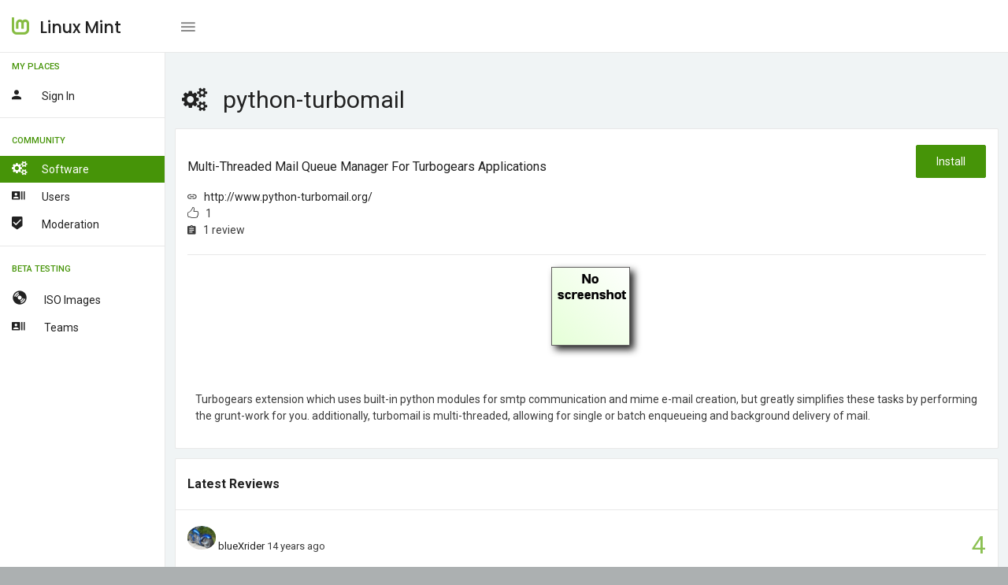

--- FILE ---
content_type: text/html; charset=UTF-8
request_url: https://community.linuxmint.com/software/view/python-turbomail
body_size: 2213
content:

<!DOCTYPE html>
<html lang="en">
<head>
    <meta charset="UTF-8" />
	<meta name="viewport" content="width=device-width, initial-scale=1.0, maximum-scale=1.0, user-scalable=no" />
	<title>Linux Mint - Community</title>
	<meta name="description" content="Linux Mint - Community" />
	<meta name="keywords" content="community, linux mint" />
	<meta name="author" content="Linux Mint"/>

	<!-- Favicon -->
	<link rel="shortcut icon" href="/favicon.ico">
	<link rel="icon" href="/favicon.ico" type="image/x-icon">

	<!-- Morris Charts CSS -->
    <link href="/vendors/bower_components/morris.js/morris.css" rel="stylesheet" type="text/css"/>

	<!-- Data table CSS -->
	<link href="/vendors/bower_components/datatables/media/css/jquery.dataTables.min.css" rel="stylesheet" type="text/css"/>

	<link href="/vendors/bower_components/jquery-toast-plugin/dist/jquery.toast.min.css" rel="stylesheet" type="text/css">

	<!-- Custom CSS -->
	<link href="/css/style.css" rel="stylesheet" type="text/css">
	<link href="/css/mint.css" rel="stylesheet" type="text/css">
</head>

<body>
    <div class="wrapper box-layout theme-1-active pimary-color-green">
		<!-- Top Menu Items -->
		<nav class="navbar navbar-inverse navbar-fixed-top">
			<div class="mobile-only-brand pull-left">
				<div class="nav-header pull-left">
					<div class="logo-wrap">
						<a href="/">
							<img class="brand-img" src="/img/logo.png" alt="brand"/>
							<span class="brand-text">Linux Mint</span>
						</a>
					</div>
				</div>
				<a id="toggle_nav_btn" class="toggle-left-nav-btn inline-block ml-20 pull-left" href="javascript:void(0);"><i class="zmdi zmdi-menu"></i></a>
				<a id="toggle_mobile_nav" class="mobile-only-view" href="javascript:void(0);"><i class="zmdi zmdi-more"></i></a>
			</div>

			
		</nav>
		<!-- /Top Menu Items -->

		<!-- Left Sidebar Menu -->
		<div class="fixed-sidebar-left">
			<ul class="nav navbar-nav side-nav nicescroll-bar">

								<li class="navigation-header">
					<span>My Places</span>
					<i class="zmdi zmdi-more"></i>
				</li>
				<li>
					<a class="" href="/auth/login"><div class="pull-left"><i class="zmdi zmdi-account mr-20"></i><span class="right-nav-text">Sign in</span></div><div class="clearfix"></div></a>
				</li>
				
				<li><hr class="light-grey-hr mb-10"/></li>

				<li class="navigation-header">
					<span>Community</span>
					<i class="zmdi zmdi-more"></i>
				</li>
				<li>
					<a class="active" href="/software"><div class="pull-left"><i class="fa fa-cogs mr-20"></i><span class="right-nav-text">Software</span></div><div class="clearfix"></div></a>
					<a class="" href="/user/search"><div class="pull-left"><i class="zmdi zmdi-accounts-list mr-20"></i><span class="right-nav-text">Users</span></div><div class="clearfix"></div></a>
					<a class="" href="/user/moderators"><div class="pull-left"><i class="zmdi zmdi-badge-check mr-20"></i><span class="right-nav-text">Moderation</span></div><div class="clearfix"></div></a>
				</li>
				<li><hr class="light-grey-hr mb-10"/></li>

				<li class="navigation-header">
					<span>Beta Testing</span>
					<i class="zmdi zmdi-more"></i>
				</li>
				<li>
					<a class="" href="/iso"><div class="pull-left"><i class="glyphicon glyphicon-cd mr-20"></i><span class="right-nav-text">
					ISO Images</span></div><div class="clearfix"></div></a>
										<a class="" href="/iso/team"><div class="pull-left"><i class="zmdi zmdi-accounts-list mr-20"></i><span class="right-nav-text">
					Teams</span></div><div class="clearfix"></div></a>
				</li>
			</ul>
		</div>
		<!-- /Left Sidebar Menu -->

       <!-- Main Content -->
		<div class="page-wrapper">
            <div class="container-fluid pt-25">
<h3><i class="fa fa-cogs mr-20"></i>python-turbomail</h3>

<!-- Row -->
<div class="row">
    <div class="col-sm-12">
        <div class="panel panel-default card-view">
            <div class="panel-heading">
                <div class="pull-left">
                    <h6>Multi-threaded mail queue manager for turbogears applications </h6>
                    <i class="zmdi zmdi-link"></i> &nbsp; <a href="http://www.python-turbomail.org/">http://www.python-turbomail.org/</a> <br/>
                    <i class="icon-like"></i> &nbsp; 1 <br/>
                    <i class="zmdi zmdi-assignment"></i> &nbsp; 1 review                </div>
                <div class="pull-right">
                    <a href="apt://python-turbomail"><button class="btn btn-success">Install</button></a>
                </div>
                <div class="clearfix"></div>
            </div>
            <div class="panel-wrapper collapse in">
                <hr class="light-grey-hr ma-0"/>
                <div class="panel-body">
                    <div class="user-generated-content">
                                                    <center>
                                <a href="#"><img class="img img-responsive" src="/img/no-screenshot-visitors.png"></a><br/><br/>
                            </center>
                                                Turbogears extension which uses built-in python modules for smtp communication and mime e-mail creation, but greatly simplifies these tasks by performing the grunt-work for you.  additionally, turbomail is multi-threaded, allowing for single or batch enqueueing and background delivery of mail.                    </div>
                </div>
            </div>
        </div>
    </div>
</div>
<!-- /Row -->




<div class="row">
    <div class="col-sm-12">
        <div class="panel panel-default border-panel  review-box card-view">
            <div class="panel-heading">
                <div class="pull-left">
                    <h6 class="panel-title txt-dark">Latest reviews</h6>
                </div>
                <div class="clearfix"></div>
            </div>
            <div class="panel-wrapper collapse in">
            <div class="panel-body row pa-0">
                    <div class="streamline">
                                            <div class="sl-item">
                            <div class="sl-content">
                                <div class="pull-right">
                                    <b><font size="6" color="#8cc153">4</font></b>
                                </div>
                                                                <div class="inline-block pull-left">
                                    <a href="https://community.linuxmint.com/user/view/20324"><img class="img-circle" height=30 src=/uploads/avatars/20324.jpg></a>                                    <span class="reviewer font-13">
                                        <a href="javascript:void(0)" class="inline-block capitalize-font  mb-5"><a href="https://community.linuxmint.com/user/view/20324">blueXrider</a></a>
                                    </span>
                                    <span class="inline-block font-13  mb-5">
                                        14 years ago
                                    </span>
                                </div>
                                <div class="clearfix"></div>
                                <p class="mt-5 mint-content">nice</p>
                            </div>
                        </div>
                                            </div>
                </div>
            </div>
        </div>
    </div>
</div>
<!-- /Row -->

      </div> <!-- container-fluid pt-25 -->

    </div>
        <!-- /Main Content -->

    </div>
    <!-- /#wrapper -->

  <!-- JavaScript -->

    <!-- jQuery -->
    <script src="/vendors/bower_components/jquery/dist/jquery.min.js"></script>

    <!-- Bootstrap Core JavaScript -->
    <script src="/vendors/bower_components/bootstrap/dist/js/bootstrap.min.js"></script>

  <!-- Tinymce JavaScript -->
  <script src="/vendors/bower_components/tinymce/tinymce.min.js"></script>

  <!-- Tinymce Wysuhtml5 Init JavaScript -->
  <script src="/js/tinymce-data.js"></script>

  <!-- Data table JavaScript -->
  <script src="/vendors/bower_components/datatables/media/js/jquery.dataTables.min.js"></script>

  <!-- Bootstrap Daterangepicker JavaScript -->
  <script src="/vendors/bower_components/dropify/dist/js/dropify.min.js"></script>

  <!-- Form Flie Upload Data JavaScript -->
  <script src="/js/form-file-upload-data.js"></script>

  <!-- Slimscroll JavaScript -->
  <script src="/js/jquery.slimscroll.js"></script>

  <!-- simpleWeather JavaScript -->
  <script src="/vendors/bower_components/moment/min/moment.min.js"></script>
  <script src="/vendors/bower_components/simpleWeather/jquery.simpleWeather.min.js"></script>
  <script src="/js/simpleweather-data.js"></script>

  <!-- Progressbar Animation JavaScript -->
  <script src="/vendors/bower_components/waypoints/lib/jquery.waypoints.min.js"></script>
  <script src="/vendors/bower_components/jquery.counterup/jquery.counterup.min.js"></script>

  <!-- Fancy Dropdown JS -->
  <script src="/js/dropdown-bootstrap-extended.js"></script>

  <!-- Sparkline JavaScript -->
  <script src="/vendors/jquery.sparkline/dist/jquery.sparkline.min.js"></script>

  <!-- Owl JavaScript -->
  <script src="/vendors/bower_components/owl.carousel/dist/owl.carousel.min.js"></script>

  <!-- ChartJS JavaScript -->
  <script src="/vendors/chart.js/Chart.min.js"></script>

  <!-- Morris Charts JavaScript -->
    <script src="/vendors/bower_components/raphael/raphael.min.js"></script>
    <script src="/vendors/bower_components/morris.js/morris.min.js"></script>
    <script src="/vendors/bower_components/jquery-toast-plugin/dist/jquery.toast.min.js"></script>

  <!-- Switchery JavaScript -->
  <script src="/vendors/bower_components/switchery/dist/switchery.min.js"></script>

  <!-- Init JavaScript -->
  <script src="/js/init.js"></script>
  <script src="/js/dashboard-data.js"></script>
</body>

</html>


--- FILE ---
content_type: application/javascript
request_url: https://community.linuxmint.com/js/dashboard-data.js
body_size: 1912
content:
/*Dashboard Init*/
 
"use strict"; 

/*****Ready function start*****/
$(document).ready(function(){
	$('#statement').DataTable({
		"bFilter": false,
		"bLengthChange": false,
		"bPaginate": false,
		"bInfo": false,
	});
	if( $('#chart_2').length > 0 ){
		var ctx2 = document.getElementById("chart_2").getContext("2d");
		var data2 = {
			labels: ["January", "February", "March", "April", "May", "June", "July"],
			datasets: [
				{
					label: "My First dataset",
					backgroundColor: "rgba(230,154,42,1)",
					borderColor: "rgba(230,154,42,1)",
					data: [10, 30, 80, 61, 26, 75, 40]
				},
				{
					label: "My Second dataset",
					backgroundColor: "rgba(234,108,65,1)",
					borderColor: "rgba(234,108,65,1)",
					data: [28, 48, 40, 19, 86, 27, 90]
				},
				{
					label: "My Third dataset",
					backgroundColor: "rgba(70,148,8,1)",
					borderColor: "rgba(70,148,8,1)",
					data: [8, 28, 50, 29, 76, 77, 40]
				}
			]
		};
		
		var hBar = new Chart(ctx2, {
			type:"horizontalBar",
			data:data2,
			
			options: {
				tooltips: {
					mode:"label"
				},
				scales: {
					yAxes: [{
						stacked: true,
						gridLines: {
							color: "#878787",
						},
						ticks: {
							fontFamily: "Roboto",
							fontColor:"#878787"
						}
					}],
					xAxes: [{
						stacked: true,
						gridLines: {
							color: "#878787",
						},
						ticks: {
							fontFamily: "Roboto",
							fontColor:"#878787"
						}
					}],
					
				},
				elements:{
					point: {
						hitRadius:40
					}
				},
				animation: {
					duration:	3000
				},
				responsive: true,
				maintainAspectRatio:false,
				legend: {
					display: false,
				},
				
				tooltip: {
					backgroundColor:'rgba(33,33,33,1)',
					cornerRadius:0,
					footerFontFamily:"'Roboto'"
				}
				
			}
		});
	}
	if( $('#chart_6').length > 0 ){
		var ctx6 = document.getElementById("chart_6").getContext("2d");
		var data6 = {
			 labels: [
			"organic",
			"Referral",
			"Other"
		],
		datasets: [
			{
				data: [200,50,250],
				backgroundColor: [
					"#177ec1",
					"#469408",
					"#e69a2a",
				],
				hoverBackgroundColor: [
					"#177ec1",
					"#469408",
					"#e69a2a",
				]
			}]
		};
		
		var pieChart  = new Chart(ctx6,{
			type: 'pie',
			data: data6,
			options: {
				animation: {
					duration:	3000
				},
				responsive: true,
				maintainAspectRatio:false,
				legend: {
					display:false
				},
				tooltip: {
					backgroundColor:'rgba(33,33,33,1)',
					cornerRadius:0,
					footerFontFamily:"'Roboto'"
				},
				elements: {
					arc: {
						borderWidth: 0
					}
				}
			}
		});
	}
	if($('#morris_extra_line_chart').length > 0) {
		var data=[{
            period: 'Son',
            iphone: 50,
            ipad: 80,
            itouch: 20
        }, {
            period: 'Mon',
            iphone: 130,
            ipad: 100,
            itouch: 80
        }, {
            period: 'Tue',
            iphone: 80,
            ipad: 60,
            itouch: 70
        }, {
            period: 'Wed',
            iphone: 70,
            ipad: 200,
            itouch: 140
        }, {
            period: 'Thu',
            iphone: 180,
            ipad: 150,
            itouch: 140
        }, {
            period: 'Fri',
            iphone: 105,
            ipad: 100,
            itouch: 80
        },
         {
            period: 'Sat',
            iphone: 250,
            ipad: 150,
            itouch: 200
        }];
		var dataNew = [{
            period: 'Jan',
            iphone: 10,
            ipad: 60,
            itouch: 20
        }, 
		{
            period: 'Feb',
            iphone: 110,
            ipad: 100,
            itouch: 80
        },
		{
            period: 'March',
            iphone: 120,
            ipad: 100,
            itouch: 80
        },
		{
            period: 'April',
            iphone: 110,
            ipad: 100,
            itouch: 80
        },
		{
            period: 'May',
            iphone: 170,
            ipad: 100,
            itouch: 80
        },
		{
            period: 'June',
            iphone: 120,
            ipad: 150,
            itouch: 80
        },
		{
            period: 'July',
            iphone: 120,
            ipad: 150,
            itouch: 80
        },
		{
            period: 'Aug',
            iphone: 190,
            ipad: 120,
            itouch: 80
        },
		{
            period: 'Sep',
            iphone: 110,
            ipad: 120,
            itouch: 80
        },
		{
            period: 'Oct',
            iphone: 10,
            ipad: 170,
            itouch: 10
        },
		{
            period: 'Nov',
            iphone: 10,
            ipad: 470,
            itouch: 10
        },
		{
            period: 'Dec',
            iphone: 30,
            ipad: 170,
            itouch: 10
        }
		];
		var lineChart = Morris.Line({
        element: 'morris_extra_line_chart',
        data: data ,
        xkey: 'period',
        ykeys: ['iphone', 'ipad', 'itouch'],
        labels: ['iphone', 'ipad', 'itouch'],
        pointSize: 2,
        fillOpacity: 0,
		lineWidth:2,
		pointStrokeColors:['#e69a2a', '#dc4666', '#177ec1'],
		behaveLikeLine: true,
		gridLineColor: '#878787',
		hideHover: 'auto',
		lineColors: ['#e69a2a', '#dc4666', '#177ec1'],
		resize: true,
		redraw: true,
		gridTextColor:'#878787',
		gridTextFamily:"Roboto",
        parseTime: false
    });

	}
	/* Switchery Init*/
	var elems = Array.prototype.slice.call(document.querySelectorAll('.js-switch'));
	$('#morris_switch').each(function() {
		new Switchery($(this)[0], $(this).data());
	});
	var swichMorris = function() {
		if($("#morris_switch").is(":checked")) {
			lineChart.setData(data);
			lineChart.redraw();
		} else {
			lineChart.setData(dataNew);
			lineChart.redraw();
		}
	}
	swichMorris();	
	$(document).on('change', '#morris_switch', function () {
		swichMorris();
	});
	
});
/*****Ready function end*****/

/*****Load function start*****/
// $(window).load(function(){
// 	window.setTimeout(function(){
// 		$.toast({
// 			heading: 'Welcome to Doodle',
// 			text: 'Use the predefined ones, or specify a custom position object.',
// 			position: 'top-right',
// 			loaderBg:'#e69a2a',
// 			icon: 'success',
// 			hideAfter: 3500, 
// 			stack: 6
// 		});
// 	}, 3000);
// });
/*****Load function* end*****/

var sparklineLogin = function() { 
	if( $('#sparkline_1').length > 0 ){
		$("#sparkline_1").sparkline([2,4,4,6,8,5,6,4,8,6,6,2 ], {
			type: 'line',
			width: '100%',
			height: '35',
			lineColor: '#177ec1',
			fillColor: 'rgba(23,126,193,.2)',
			maxSpotColor: '#177ec1',
			highlightLineColor: 'rgba(0, 0, 0, 0.2)',
			highlightSpotColor: '#177ec1'
		});
	}	
	if( $('#sparkline_2').length > 0 ){
		$("#sparkline_2").sparkline([0,2,8,6,8], {
			type: 'line',
			width: '100%',
			height: '35',
			lineColor: '#177ec1',
			fillColor: 'rgba(23,126,193,.2)',
			maxSpotColor: '#177ec1',
			highlightLineColor: 'rgba(0, 0, 0, 0.2)',
			highlightSpotColor: '#177ec1'
		});
	}	
	if( $('#sparkline_3').length > 0 ){
		$("#sparkline_3").sparkline([0, 23, 43, 35, 44, 45, 56, 37, 40, 45, 56, 7, 10], {
			type: 'line',
			width: '100%',
			height: '35',
			lineColor: '#177ec1',
			fillColor: 'rgba(23,126,193,.2)',
			maxSpotColor: '#177ec1',
			highlightLineColor: 'rgba(0, 0, 0, 0.2)',
			highlightSpotColor: '#177ec1'
		});
	}
	if( $('#sparkline_4').length > 0 ){
		$("#sparkline_4").sparkline([0,2,8,6,8,5,6,4,8,6,6,2 ], {
			type: 'bar',
			width: '100%',
			height: '50',
			barWidth: '5',
			resize: true,
			barSpacing: '5',
			barColor: '#e69a2a',
			highlightSpotColor: '#e69a2a'
		});
	}	
}
var sparkResize;
	$(window).resize(function(e) {
		clearTimeout(sparkResize);
		sparkResize = setTimeout(sparklineLogin, 200);
	});
sparklineLogin();